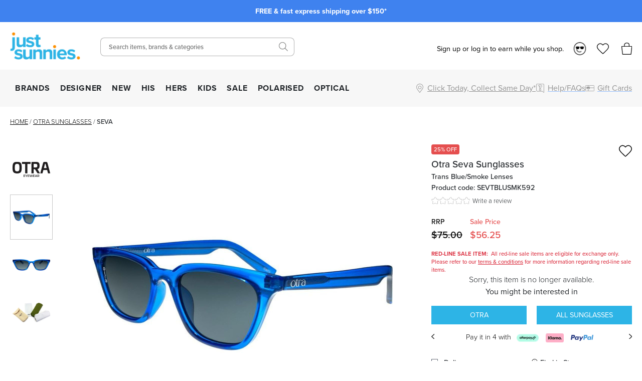

--- FILE ---
content_type: application/javascript; charset=utf-8
request_url: https://www.justsunnies.com.au/_next/static/7lACyVaQK4q8ip6fS9sJk/_buildManifest.js
body_size: 716
content:
self.__BUILD_MANIFEST=function(s,a,e,c,t,i,o,r,n,d,u,h,p){return{__rewrites:{afterFiles:[{has:e,source:"/search/:q",destination:"/all?q=:q"},{has:e,source:"/search",destination:"/all?q="},{has:e,source:"/my-catalogue",destination:"/all?user-specific=1"},{has:e,source:"/accessories/case",destination:"/accessories-case"},{has:e,source:"/accessories/chain",destination:"/accessories-chain"},{has:e,source:"/accessories/cleaning",destination:"/accessories-cleaning"},{has:e,source:"/accessories/cord",destination:"/accessories-cord"},{has:e,source:"/accessories/misc",destination:"/accessories-misc"},{has:e,source:"/accessories/other",destination:"/accessories-other"},{has:e,source:"/blogs",destination:"/blogs/all"},{has:e,source:"/account/:path",destination:d},{has:e,source:"/api/v2/brands/:id",destination:"/api/v2/brands?id=:id"},{has:e,source:"/sale/:path",destination:"/sale-:path"},{has:e,source:"/men/:path",destination:"/men-:path"},{has:e,source:"/women/:path",destination:"/women-:path"},{has:e,source:"/kids/:path",destination:"/kids-:path"},{has:e,source:"/new/:path",destination:"/new-:path"},{has:e,source:"/polarised/:path",destination:"/polarised-:path"},{has:e,source:"/optical/:path",destination:"/:path"}],beforeFiles:[],fallback:[]},__routerFilterStatic:{numItems:0,errorRate:1e-4,numBits:0,numHashes:h,bitArray:[]},__routerFilterDynamic:{numItems:n,errorRate:1e-4,numBits:n,numHashes:h,bitArray:[]},"/":[c,s,a,t,i,o,r,"static/chunks/pages/index-f149a6689da51f86.js"],"/404":[c,s,a,t,i,o,r,"static/chunks/pages/404-afda93a7e1cbe8ba.js"],"/_error":["static/chunks/pages/_error-869b60de143d223e.js"],"/account":[c,s,a,t,i,o,r,"static/chunks/pages/account-347c8379b851ff37.js"],"/blog":[c,s,a,t,i,o,r,"static/chunks/pages/blog-7606337e44677811.js"],"/blog/[uid]":[c,s,a,t,i,o,r,"static/chunks/pages/blog/[uid]-84f8c31a7ce59853.js"],"/blogs/[id]":[c,s,a,t,i,o,r,"static/chunks/pages/blogs/[id]-c4b797a5dd5b9282.js"],"/brands":[c,s,a,t,i,o,r,"static/chunks/pages/brands-4c2b64ef8928bfae.js"],"/caltest":[c,s,a,t,o,r,"static/chunks/pages/caltest-93f7fc714e5ffebb.js"],"/cart":[c,s,a,t,i,o,r,"static/chunks/pages/cart-da25b0e26a6725b2.js"],"/checkout":["static/chunks/pages/checkout-70b9c3021e73f978.js"],"/login":[c,s,a,t,i,o,r,"static/chunks/pages/login-aeea1d32db1ff6b4.js"],"/order-complete":[a,i,"static/chunks/pages/order-complete-f999d4768992de1b.js"],"/page/contact-us":[c,s,a,t,i,o,r,"static/chunks/pages/page/contact-us-e1beb878395330dd.js"],"/page/giftcards":[c,s,a,t,i,o,r,"static/chunks/pages/page/giftcards-d29a9b5045ae6197.js"],"/page/glossary":[c,s,a,t,i,o,r,"static/chunks/pages/page/glossary-2acad4b16d97a104.js"],"/page/lodge-return":[c,s,a,t,i,o,r,"static/chunks/pages/page/lodge-return-6571f08bb8b7f419.js"],"/page/[uid]":[c,s,a,t,i,o,r,"static/chunks/pages/page/[uid]-bd589fca1f0bbaa1.js"],"/promo/[uid]":[c,s,a,t,i,o,r,"static/chunks/pages/promo/[uid]-14bbdf41457e092d.js"],"/resetPassword":[c,s,a,t,i,o,r,"static/chunks/pages/resetPassword-a6e327d77954e66b.js"],"/sale-feed.xml":["static/chunks/pages/sale-feed.xml-bc6a6cc543dfe548.js"],"/shopping-feed":["static/chunks/pages/shopping-feed-e32a59648be27f34.js"],"/sitemap.xml":[s,"static/chunks/pages/sitemap.xml-d3bf99c395521782.js"],"/[url]":[c,s,a,t,i,p,o,r,"static/chunks/pages/[url]-f47bd9b3909d750c.js"],"/[url]/[prod_url]":[c,"static/chunks/b258f366-3b966ad796e32f49.js","static/chunks/a7e16ef1-68479a206f44c007.js","static/chunks/0465ed09-abee2c538f1c2a3f.js",s,a,t,i,p,"static/chunks/724-51f4e0599226cb29.js",o,r,"static/chunks/pages/[url]/[prod_url]-18f4e49c0b1f1c6d.js"],sortedPages:["/","/404","/_app","/_error",d,"/blog","/blog/[uid]","/blogs/[id]","/brands","/caltest","/cart","/checkout","/login","/order-complete","/page/contact-us","/page/giftcards","/page/glossary","/page/lodge-return","/page/[uid]","/promo/[uid]","/resetPassword","/sale-feed.xml","/shopping-feed","/sitemap.xml","/[url]","/[url]/[prod_url]"]}}("static/chunks/481-8edc76443a192aad.js","static/chunks/230-33c5990842808b1e.js",void 0,"static/chunks/08687d28-c63808426d1bcfc9.js","static/chunks/874-e5ac92b905109f55.js","static/chunks/867-85988aa083c4d073.js","static/chunks/864-db908370c32ec1b8.js","static/css/6da230161692f75e.css",0,"/account",1e-4,NaN,"static/chunks/649-17f4df72c219b940.js"),self.__BUILD_MANIFEST_CB&&self.__BUILD_MANIFEST_CB();

--- FILE ---
content_type: image/svg+xml
request_url: https://www.justsunnies.com.au/images/icons/review-star-empty.svg
body_size: -172
content:
<?xml version="1.0" encoding="UTF-8"?><svg id="Layer_2" xmlns="http://www.w3.org/2000/svg" viewBox="0 0 68.65 65.68"><defs><style>.cls-1{fill:#ffffff;}.cls-2{fill:none;stroke:#000000;stroke-miterlimit:10;stroke-width:2px;}</style></defs><g id="Layer_1-2"><g><path class="cls-2" d="M51.64,64.33l-15.91-8.37c-.88-.46-1.93-.46-2.81,0l-15.91,8.37c-2.22,1.17-4.81-.72-4.39-3.19l3.04-17.72c.17-.98-.16-1.98-.87-2.68L1.92,28.2c-1.79-1.75-.8-4.8,1.68-5.16l17.79-2.58c.98-.14,1.84-.76,2.28-1.65L31.61,2.69c1.11-2.25,4.31-2.25,5.42,0l7.96,16.12c.44,.89,1.29,1.51,2.28,1.65l17.79,2.58c2.48,.36,3.47,3.41,1.68,5.16l-12.87,12.55c-.71,.69-1.04,1.7-.87,2.68l3.04,17.72c.42,2.47-2.17,4.35-4.39,3.19Z"/><path class="cls-1" d="M51.73,64.61l-15.91-8.37c-.88-.46-1.93-.46-2.81,0l-15.91,8.37c-2.22,1.17-4.81-.72-4.39-3.19l3.04-17.72c.17-.98-.16-1.98-.87-2.68L2.01,28.48c-1.79-1.75-.8-4.8,1.68-5.16l17.79-2.58c.98-.14,1.84-.76,2.28-1.65L31.7,2.96c1.11-2.25,4.31-2.25,5.42,0l7.96,16.12c.44,.89,1.29,1.51,2.28,1.65l17.79,2.58c2.48,.36,3.47,3.41,1.68,5.16l-12.87,12.55c-.71,.69-1.04,1.7-.87,2.68l3.04,17.72c.42,2.47-2.17,4.35-4.39,3.19Z"/></g></g></svg>
